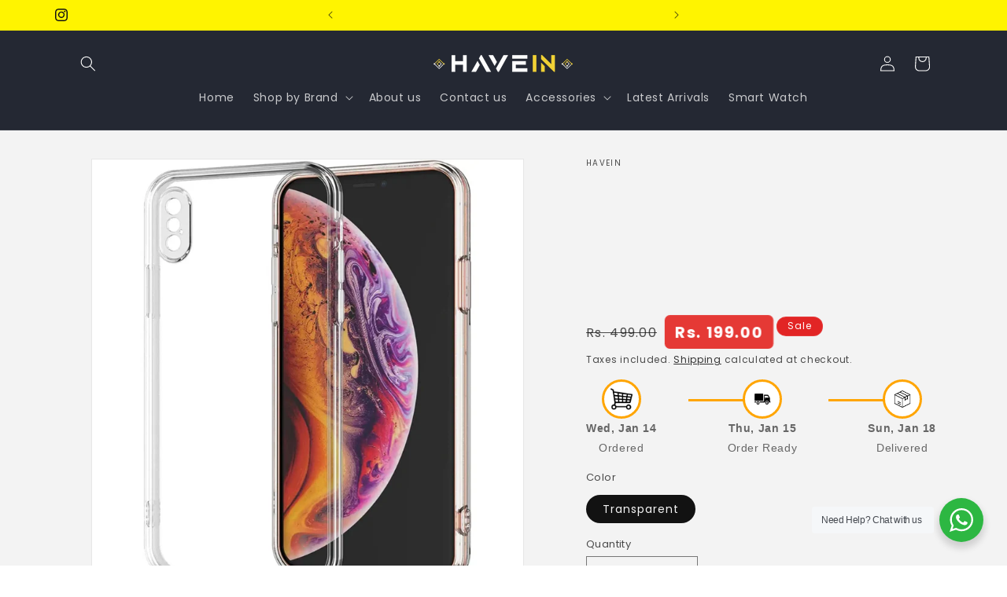

--- FILE ---
content_type: text/javascript
request_url: https://svc.nitrocommerce.ai/v1/services/shopify/xshopify.js?_t=25af7ff1-c0bd-4b7f-9477-bfeaf84b8158&shop=pviral3667-1292.myshopify.com
body_size: 116
content:
 (function(n,i,t,r,o) { var a,m;n['NitroObject']=o;n[o]=n[o]||function(){(n[o].q=n[o].q||[]).push(arguments)},n[o].l=1*new Date();n[o].h=r;a=i.createElement(t),a.setAttribute('data-cfasync', 'false'),m=i.getElementsByTagName(t)[0];a.id='ntro-scrpt';a.async=1;a.src=r;m.parentNode.insertBefore(a,m)})(window,document,'script', 'https://x.nitrocommerce.ai/nitro.js?_=aa0ef82b9490187fb22c70f47fbfca9996bd95c1','nitro');nitro('configure', '25af7ff1-c0bd-4b7f-9477-bfeaf84b8158', 'shopify', 'https://t.makehook.ws');